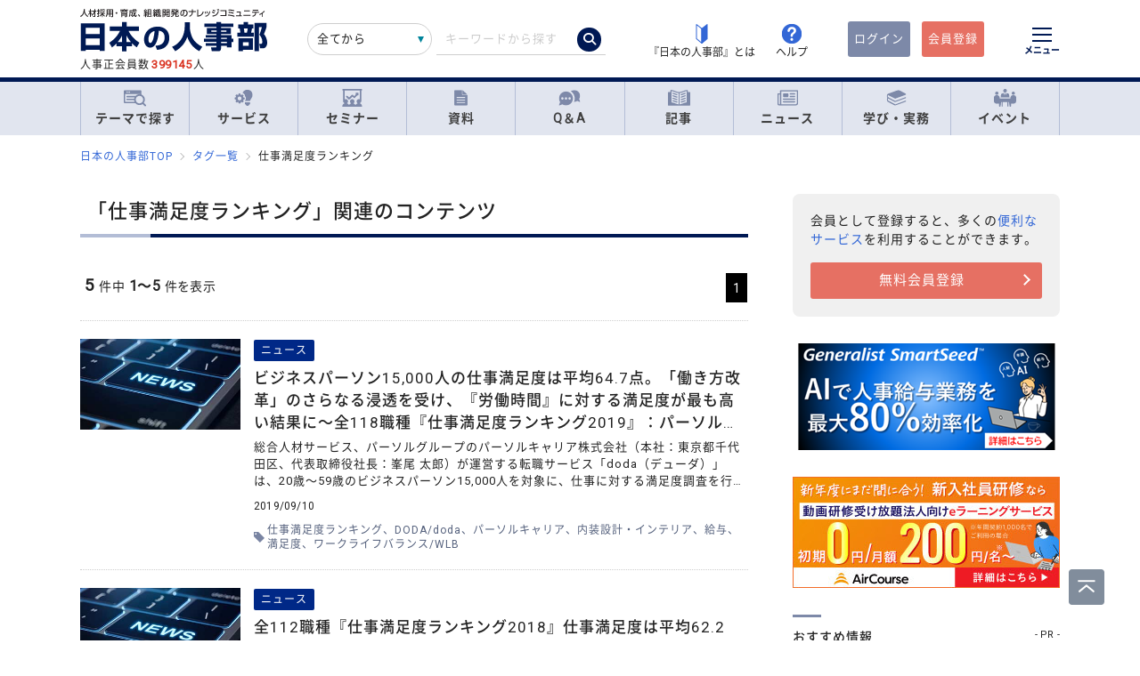

--- FILE ---
content_type: text/html; charset=UTF-8
request_url: https://jinjibu.jp/tag/?tag=%E4%BB%95%E4%BA%8B%E6%BA%80%E8%B6%B3%E5%BA%A6%E3%83%A9%E3%83%B3%E3%82%AD%E3%83%B3%E3%82%B0
body_size: 17789
content:
<!DOCTYPE html>
<html lang="ja">
<head>
	<meta charset="UTF-8">
	<title>「仕事満足度ランキング」関連のコンテンツ | 『日本の人事部』</title>
	<meta name="viewport" content="width=device-width, initial-scale=1.0">
	<meta name="google-site-verification" content="P6aM2UUZaqHqex01ADibYghGanfgwrl6uzWfofxWnoY">
	<meta name="description" content="『日本の人事部』が掲載しているコンテンツのうち、仕事満足度ランキングに関連したものを集めました。" />
	<meta property="fb:app_id" content="873544612706736">
	<meta property="og:locale" content="ja_JP">
	<meta property="og:title" content="「仕事満足度ランキング」関連のコンテンツ | 『日本の人事部』">
	<meta property="og:type" content="article">
	<meta property="og:image" content="https://jinjibu.jp/images/misc/nj_thumbnail_770_440.png">
	<meta property="og:image:width" content="770" />
	<meta property="og:image:height" content="440" />
	<meta property="og:url" content="https://jinjibu.jp/tag/?tag=%E4%BB%95%E4%BA%8B%E6%BA%80%E8%B6%B3%E5%BA%A6%E3%83%A9%E3%83%B3%E3%82%AD%E3%83%B3%E3%82%B0">
	<meta property="og:description" content="『日本の人事部』が掲載しているコンテンツのうち、仕事満足度ランキングに関連したものを集めました。">
	<meta name="twitter:card" content="summary_large_image">
	<meta name="twitter:site" content="@jinjibujp">
	<meta name="twitter:title" content="「仕事満足度ランキング」関連のコンテンツ | 『日本の人事部』">
	<meta name="twitter:description" content="『日本の人事部』が掲載しているコンテンツのうち、仕事満足度ランキングに関連したものを集めました。">
	<meta name="twitter:image" content="https://jinjibu.jp/images/misc/nj_thumbnail_770_440.png">
	<meta name="twitter:creator" content="@jinjibujp">

	<link rel="canonical" href="https://jinjibu.jp/tag/?tag=%E4%BB%95%E4%BA%8B%E6%BA%80%E8%B6%B3%E5%BA%A6%E3%83%A9%E3%83%B3%E3%82%AD%E3%83%B3%E3%82%B0" />
	<link href="https://plus.google.com/+JinjibuJp" rel="publisher">
	<link rel="shortcut icon" href="/images/favicon.ico">
	<link rel="apple-touch-icon-precomposed" href="https://jinjibu.jp/images/icon/iconNj-sp.png">
	<link href="https://fonts.googleapis.com/css?family=Roboto&amp;display=swap" rel="stylesheet">
	<link href="https://use.fontawesome.com/releases/v5.6.1/css/all.css" rel="stylesheet">
	<link href="https://use.fontawesome.com/releases/v6.7.2/css/all.css" rel="stylesheet"><!--webアイコン-->
	<link href="/css/rulevi/plugin/simplebar.css" rel="stylesheet"><!-- 追加読み込みファイル -->
	<link href="/css/rulevi/common.css?20251001" rel="stylesheet" media="all">
	<link href="/css/remodal-default-theme.css" rel="stylesheet" media="all">
	<link href="/css/remodal.css" rel="stylesheet" media="all">
	<link href="/css/slick.css" rel="stylesheet">
	<link href="/css/rulevi/plugin/slick-theme-top.css?20251001" rel="stylesheet">
	<link href="/css/rulevi/page/kijilist.css?20251001" rel="stylesheet">

		<link href="/css/rulevi/page/kijilist.css?20251001" rel="stylesheet">
	<script src="/js/jquery-1.9.1.min.js"></script>
	<script src="/js/slick.min.js"></script><!--//フッターのロゴカルーセルなど-->
	<script src="/js/stickyfill.min.js"></script><!--//IE11で「position: sticky;」を使うpolyfill-->
	<script src="/js/base.js"></script>
	<script src="/js/remodal.js"></script>
	<script src="/js/simplebar.min.js"></script><!-- 追加読み込みファイル -->
	<script src="/js/bodyScrollLock.min.js"></script>
		<script src="/js/jquery.blockUI.js"></script>
	<script src="/js/css-variables-ie.js"></script>
	<script src="/js/notosansSubset.js"></script>
	<script src="/js/jquery.sidr.min.js"></script>
	<script src="/js/ie11_thumbimg.js"></script><!--SNでie11のサムネイルの不具合解決-->
	<script src="/js/smpGnaviScllpos.js"></script>
	<script src="/js/lazysizes.min.js" async=""></script>
	<script src="/js/addnoopener.js" async=""></script>
	<script src="/js/nav-hamburger_v2.js"></script><!-- SPハンバーガーメニュー -->
	<script src="/js/open-close-w3c.js"></script>

	<script>
	$(function(){
		$(function() {
			//stickyをIE11でも動作させるプラグイン連動
			Stickyfill.add($('.c-box--sticky-top'));

		});
		$('.slider').slick({
			infinite: true,
			dots:false,
			slidesToShow: 4,
			slidesToScroll: 1,
			arrows: true,
			autoplay: true,
			responsive: [{
				breakpoint: 640,
				settings: 'unslick'
				/*settings: {
					 slidesToShow: 2,
					 slidesToScroll: 1,
				}*/
			}]
		});
		$(window).on('resize orientationchange', function() {
			$('.slider').slick('resize');
		});
	});
	</script>
	<script src="/js/page-top.js"></script>
	<script src="/js/print.js"></script>
	<script type="text/javascript" src="/js/swfobject.js"></script>
	<script type="text/javascript">
	function onTarget(){
		obj = document.getElementById('header_c_v2');
		index = obj.selectedIndex;
		href = obj.options[index].value;
		document.headerSearch.action = href;
		return false;
	}
</script>
<script>
window.dataLayer = window.dataLayer || [];
dataLayer.push({
'trackPageview': location.href,'userLogin': 'NOT_LOGIN','userReglevel': '0','event': 'trackpv'});
</script>
<!-- Google Tag Manager -->
<script>(function(w,d,s,l,i){w[l]=w[l]||[];w[l].push({'gtm.start':
new Date().getTime(),event:'gtm.js'});var f=d.getElementsByTagName(s)[0],
j=d.createElement(s),dl=l!='dataLayer'?'&l='+l:'';j.async=true;j.src=
'https://www.googletagmanager.com/gtm.js?id='+i+dl;f.parentNode.insertBefore(j,f);
})(window,document,'script','dataLayer','GTM-WK7FGP4');</script>
<!-- End Google Tag Manager -->
</head>

<body>
<div class="remodal-bg"></div>
<div class="clickbg"></div>
<div class="l-globalnav__bg c-onlyPC" id="js-globalnav__bg"></div>
<header class="l-header" id="js-header">
	<!--ヘッダー（グローバルナビの上）-->
	<div class="l-headerwrap js-header__wrap">
		<div class="l-headerlogo">
			<div id="h1"><span>『日本の人事部』 - 人材採用・育成、組織開発のナレッジコミュニティ</span>
				<a href="/">
					<img src="/images/jinjibuLogo.svg" alt="人材採用・育成、組織開発のナレッジコミュニティ『日本の人事部』" name="logo" width="200" height="52">
									</a>
			</div>
						<div class="l-headerlogo__numbox">人事正会員数<span class="l-headerlogo__numbox__number">399145</span>人</div>
					</div>
		<!--<div class="l-headerinfo">ハンバーガーメニューがある場合不要-->
		<div class="l-headerinfofanc">
				<form name="headerSearch" action="/search/" method="get" class="l-headerinfofanc__form">
					<select name="filter" id="header_c_v2">
					<option value="9">全てから</option>
					<option value="3">サービス</option>
					<option value="2">セミナー</option>
					<option value="6">資料</option>
					<option value="7">テンプレート</option>
					<option value="1">Q&amp;A</option>
					<option value="4">記事・ニュース</option>
					<option value="5">人事用語辞典</option>
					</select>
					<input type="text" id="topkwd" name="kwd" value="" placeholder="キーワードから探す" autocomplete="off">
					<button type="submit" class="search-button">
						<i class="fa-solid fa-magnifying-glass"></i>
					</button>
					<div class="c-box--fwpop--top" style="display:none;">
						<button type="button" class="c-closebtn">
							<span>×</span>
						</button>
						<div class="c-box--fwpop__inbox">
							<div class="c-heading--simple">トレンドワード</div>
							<ul class="c-taglist--keycolorbg c-taglist__smptag">
<li><a href="/search/?filter=9&kwd=%E3%83%8F%E3%83%A9%E3%82%B9%E3%83%A1%E3%83%B3%E3%83%88&lk=search">ハラスメント</a></li><li><a href="/search/?filter=9&kwd=%E4%BA%BA%E6%9D%90%E3%83%9D%E3%83%BC%E3%83%88%E3%83%95%E3%82%A9%E3%83%AA%E3%82%AA&lk=search">人材ポートフォリオ</a></li><li><a href="/search/?filter=9&kwd=%E3%82%B5%E3%82%AF%E3%82%BB%E3%83%83%E3%82%B7%E3%83%A7%E3%83%B3%E3%83%BB%E3%83%97%E3%83%A9%E3%83%B3&lk=search">サクセッション・プラン</a></li><li><a href="/search/?filter=9&kwd=%E7%AE%A1%E7%90%86%E8%81%B7&lk=search">管理職</a></li><li><a href="/search/?filter=9&kwd=%E7%B5%A6%E4%B8%8E%E8%A8%88%E7%AE%97&lk=search">給与計算</a></li><li><a href="/search/?filter=9&kwd=%E7%A4%BE%E4%BC%9A%E4%BF%9D%E9%99%BA&lk=search">社会保険</a></li><li><a href="/search/?filter=9&kwd=%E5%A5%B3%E6%80%A7%E6%B4%BB%E8%BA%8D&lk=search">女性活躍</a></li><li><a href="/search/?filter=9&kwd=%E4%BA%BA%E4%BA%8B%E3%83%9D%E3%83%AA%E3%82%B7%E3%83%BC&lk=search">人事ポリシー</a></li><li><a href="/search/?filter=9&kwd=HRBP&lk=search">HRBP</a></li><li><a href="/search/?filter=9&kwd=Employee+Experience&lk=search">Employee Experience</a></li>							</ul>
						</div>

				<div class="c-box--fwpop__inbox">
					<div class="c-heading--simple">閲覧トップコンテンツ</div>
					<article class="c-box--pdThin">
						<a href="/article/detl/hr-survey/3979/?search=rank" class="p-card--horizontal">
							<div class="p-card--horizontal__media--small">
								<img src="https://img.jinjibu.jp/updir/kiji/SUV26-0114-01-thumb2_small.jpg" alt="罰ゲーム化する管理職に終止符を(第一生命経済研究所)">
							</div>
							<div class="p-card--horizontal__headp">
								<header class="optimize-recommend__item__genre">
									<span class="genre">記事</span>
								</header>
								<div class="p-card__headp__headline">
									罰ゲーム化する管理職に終止符を(第一生命経済研究所)								</div>
							</div>
						</a>
					</article>
					<article class="c-box--pdThin">
						<a href="/article/detl/hr-survey/3954/?search=rank" class="p-card--horizontal">
							<div class="p-card--horizontal__media--small">
								<img src="https://img.jinjibu.jp/updir/kiji/SUV25-1208-01-thumb2_small.jpg" alt="幸せにはたらくためには？陥りがちな満たされない要因への執着（パーソル総合研究所）">
							</div>
							<div class="p-card--horizontal__headp">
								<header class="optimize-recommend__item__genre">
									<span class="genre">記事</span>
								</header>
								<div class="p-card__headp__headline">
									幸せにはたらくためには？陥りがちな満たされない要因への執着（パーソル総合研究所）								</div>
							</div>
						</a>
					</article>
					<article class="c-box--pdThin">
						<a href="/news/detl/25977/?search=rank" class="p-card--horizontal">
							<div class="p-card--horizontal__media--small">
								<img src="/images/viimg/noimg_news_thumb0102.jpg" alt="若手社員の管理職意向と上司の関わり方に関する実態調査">
							</div>
							<div class="p-card--horizontal__headp">
								<header class="optimize-recommend__item__genre">
									<span class="genre">ニュース</span>
								</header>
								<div class="p-card__headp__headline">
									若手社員の管理職意向と上司の関わり方に関する実態調査								</div>
							</div>
						</a>
					</article>
				</div>

					</div>
				</form>
			</div>

			<nav class="l-headerinfonav">
				<a href="/guide/?frm=topbar">
					<img src="/images/viimg/head-beginner.svg" alt="若葉マーク">
					<span>『日本の人事部』とは</span>
				</a>
				<a href="/help/" target="_blank" rel="noopener">
					<img src="/images/viimg/head-help.svg" alt="ヘルプ">
					<span>ヘルプ</span>
				</a>
			</nav>
			<nav class="l-headermembernav">
								<a href="/login.php" class="btn-inquiry bg-nj">ログイン</a>
				<a href="/regist/?act=v3frm" class="btn-inquiry">会員登録</a>
							</nav>

			<button type="button" class="hamburger js-hamburger" aria-controls="navigation--pc"
				aria-expanded="false" aria-label="メニューを開く">
				<span class="hamburger__line"></span>
				<span class="hamburger__text">メニュー</span>
			</button>
	</div>

	<!--ヘッダー（グローバルナビの上※スマホ版）-->
	<div class="l-header__smpwrap js-header__wrap">
		<h1 class="l-header__smpwrap__logo"><span>『日本の人事部』 - 人材採用・育成、組織開発のナレッジコミュニティ</span>
			<a href="/">
				<img src="/images/viimg/NJlogo.svg" alt="人材採用・育成、組織開発のナレッジコミュニティ『日本の人事部』" name="logo" width="200" height="52">
							</a>
		</h1>		<div class="l-header__smpwrap__right">
				<div class="l-header__smpwrap__box">
		<p class="l-header__smpwrap__search" onClick="location.href='/search/';">検索</p>
		<p class="l-header__smpwrap__membership--guest" onClick="location.href='/login.php';">ログイン</p>
		<p class="l-header__smpwrap__membership--regist" onClick="location.href='/regist/?act=v3frm';">会員登録</p>

				</div>

		<button type="button" class="hamburger js-hamburger" aria-controls="navigation--smp"
			aria-expanded="false" aria-label="メニューを開く">
			<span class="hamburger__line"></span>
			<span class="hamburger__text">メニュー</span>
		</button>
		</div>
	</div>

	<!-- スマホのハンバーガーメニュー/start-->
	<nav class="nav-hamburger--smp js-nav__area" id="navigation--smp">
		<div class="nav-hamburger--smp__inner" data-simplebar data-simplebar-auto-hide="false">
			<div class="nav-hamburger--smp__word">
				<p class="c-heading--simpleS">トレンドワード</p>
				<ul class="c-taglist">
<li><a href="/search/?filter=9&kwd=%E3%83%8F%E3%83%A9%E3%82%B9%E3%83%A1%E3%83%B3%E3%83%88&lk=search">ハラスメント</a></li><li><a href="/search/?filter=9&kwd=%E4%BA%BA%E6%9D%90%E3%83%9D%E3%83%BC%E3%83%88%E3%83%95%E3%82%A9%E3%83%AA%E3%82%AA&lk=search">人材ポートフォリオ</a></li><li><a href="/search/?filter=9&kwd=%E3%82%B5%E3%82%AF%E3%82%BB%E3%83%83%E3%82%B7%E3%83%A7%E3%83%B3%E3%83%BB%E3%83%97%E3%83%A9%E3%83%B3&lk=search">サクセッション・プラン</a></li><li><a href="/search/?filter=9&kwd=%E7%AE%A1%E7%90%86%E8%81%B7&lk=search">管理職</a></li><li><a href="/search/?filter=9&kwd=%E7%B5%A6%E4%B8%8E%E8%A8%88%E7%AE%97&lk=search">給与計算</a></li><li><a href="/search/?filter=9&kwd=%E7%A4%BE%E4%BC%9A%E4%BF%9D%E9%99%BA&lk=search">社会保険</a></li><li><a href="/search/?filter=9&kwd=%E5%A5%B3%E6%80%A7%E6%B4%BB%E8%BA%8D&lk=search">女性活躍</a></li><li><a href="/search/?filter=9&kwd=%E4%BA%BA%E4%BA%8B%E3%83%9D%E3%83%AA%E3%82%B7%E3%83%BC&lk=search">人事ポリシー</a></li><li><a href="/search/?filter=9&kwd=HRBP&lk=search">HRBP</a></li><li><a href="/search/?filter=9&kwd=Employee+Experience&lk=search">Employee Experience</a></li>				</ul>
			</div>
			<nav id="js-global-navigation" class="global-navigation">
				<ul class="global-navigation__list">
					<li>
						<a href="/theme/"><img
								src="/images/viimg/gnavi-theme.svg" alt="テーマで探す">テーマで探す</a>
					</li>
					<li>
						<a href="/service/"><img
								src="/images/viimg/gnavi-service.svg" alt="サービス">サービス</a>
					</li>
					<li>
						<a href="/seminar/" class="global-navigation__link"><img
								src="/images/viimg/gnavi-seminar.svg" alt="セミナー">セミナー</a>
					</li>
					<li>
						<a href="/materials/" class="global-navigation__link"><img
								src="/images/viimg/gnavi-materials.svg" alt="資料">資料</a>
					</li>
					<li>
						<a href="/qa/" class="global-navigation__link"><img src="/images/viimg/gnavi-qa.svg"
								alt="Q＆A">Q＆A</a>
					</li>
					<li>
						<a href="/article/" class="global-navigation__link"><img
								src="/images/viimg/gnavi-article.svg" alt="記事">記事</a>
					</li>
					<li>
						<a href="/news/" class="global-navigation__link"><img src="/images/viimg/gnavi-news.svg"
								alt="ニュース">ニュース</a>
					</li>
					<li class="global-navigation__list-child">
						<button type="button" class="global-navigation__link is--accordion js-sp-accordion-trigger" aria-expanded="false" aria-controls="accordion1">
							<img src="/images/viimg/gnavi-keyword.svg" alt="学び・実務">
							学び・実務
						</button>
						<div id="accordion1" class="accordion js-accordion">
							<ul class="accordion__list">
								<li>
									<a href="/keyword/">
										<span>基礎からトレンドまで。人事にまつわる1500以上の用語を解説</span><br><strong>「HRペディア～人事用語辞典～」</strong>
									</a>
								</li>
								<li>
									<a href="/chro/">
										<span>現役トップCHROと挑む、実践型リーダー育成の最高峰</span><br><strong>「CHRO養成塾」</strong>
									</a>
								</li>
								<li>
									<a href="/3min-drill/">
										<span>スキマ時間を、学びに変える。1回3分、クイズで鍛える人事の基礎力</span><br><strong>「3分ドリル」</strong>
									</a>
								</li>
								<li>
									<a href="/research/">
										<span>全国の企業人事の大規模調査で解き明かす、人事の現在地</span><br><strong>「人事白書」</strong>
									</a>
								</li>
								<li>
									<a href="/calendar/">
										<span>「今月、何する？」がすぐわかる。人事のタスク管理をもっとラクに、正確に。</span><br><strong>「人事カレンダー」</strong>
									</a>
								</li>
								<li>
									<a href="/leaders/">
										<span>100人の知性が導く、組織の未来。人・組織・経営を考える情報誌</span><br><strong>「LEADERS」</strong>
									</a>
								</li>
							</ul>
						</div>
					</li>
					<li class="global-navigation__list-child">
						<button type="button" class="global-navigation__link is--accordion js-sp-accordion-trigger"
							aria-expanded="false" aria-controls="accordion1"><img
								src="/images/viimg/gnavi-event.svg" alt="イベント">
							イベント
						</button>
						<div id="accordion1" class="accordion js-accordion">
							<ul class="accordion__list">
								<li>
									<a href="/hr-roundtable/" target="_blank" rel="noopener">
										<span> 人事トップと有識者が集まり議論する対面型イベント</span><br><strong>「ＨＲラウンドテーブル」</strong>
									</a>
								</li>
								<li>
									<a href="/hr-conference/" target="_blank" rel="noopener">
										<span>年間4万人が参加する日本最大級のオンラインHRイベント</span><br><strong>「ＨＲカンファレンス」</strong>
									</a>
								</li>
								<li>
									<a href="/hr-award/" target="_blank" rel="noopener">
										<span> 全国の人事の投票で最優秀賞を決定HR関連で最も権威ある賞</span><br><strong>「ＨＲアワード」</strong>
									</a>
								</li>
								<li>
									<a href="/consortium/" target="_blank" rel="noopener">
										<p><span>組織の枠を超えて他社の人事とつながる</span><br><strong>「ＨＲコンソーシアム」</strong>
										</p>
									</a>
								</li>
								<li>
									<a href="/hra/" target="_blank" rel="noopener">
										<p><span>人事が登壇し、参加者同士で学び合うディスカッション型セミナー</span><br><strong>「ＨＲアカデミー」</strong></p>
									</a>
								</li>
								<li>
									<a href="https://nextleaders.biz/" target="_blank" rel="noopener">
										<p><span>未来の組織を担うリーダー育成をテーマに議論する</span><br><strong>「次世代リーダーカンファレンス」</strong></p>
									</a>
								</li>
							</ul>
						</div>
					</li>
					<li class="global-navigation__list-child">
						<button type="button" class="global-navigation__link is--accordion js-sp-accordion-trigger"
							aria-expanded="false" aria-controls="accordion2">
							日本の人事部について
						</button>
						<div id="accordion2" class="accordion js-accordion">
							<ul class="accordion__list">
								<li><a href="/guide/" target="_blank" rel="noopener">『日本の人事部』とは</a></li>
								<li><a href="/info/">事務局からのお知らせ</a></li>
								<li><a href="/help/" target="_blank" rel="noopener">ヘルプ</a></li>
								<li><a href="/static/sitemap/">サイトマップ</a></li>
								<li><a href="/static/about_link/">リンク・引用について</a></li>
								<li><a href="/static/copyright/">著作権と商標について</a></li>
								<li><a href="/static/kiyaku/">ご利用規約</a></li>
								<li><a href="/static/privacy/">プライバシー・ポリシー</a></li>
								<li><a href="/static/tokushou/">特定商取引法に基づく表示</a></li>
								<li><a href="https://hrvision.co.jp/" target="_blank" rel="noopener">運営会社</a></li>
							</ul>
						</div>
					</li>
					<li class="global-navigation__list-child">
						<button type="button" class="global-navigation__link is--accordion js-sp-accordion-trigger"
							aria-expanded="false" aria-controls="accordion3">
							特集サイト
						</button>
						<div id="accordion3" class="accordion js-accordion">
							<ul class="accordion__list">
								<li>
									<a href="/kenko/" target="_blank">健康経営</a>
								</li>
								<li>
									<a href="/hcm/" target="_blank">人的資本経営</a>
								</li>
								<li>
									<a href="/hrt/" target="_blank">HRテクノロジー</a>
								</li>
								<li>
									<a href="http://hr-recruit.jp/" target="_blank">新卒採用.jp</a>
								</li>
								<li>
									<a href="http://hr-tekisei.jp/" target="_blank">適性検査.jp</a>
								</li>
								<li>
									<a href="http://hr-welfare.jp/" target="_blank">福利厚生.jp</a>
								</li>
								<li>
									<a href="http://hr-payroll.jp/" target="_blank">給与計算.jp</a>
								</li>
								<li>
									<a href="http://hr-mental.jp/" target="_blank">メンタルヘルス.jp</a>
								</li>
							</ul>
						</div>
					</li>
				</ul>
			</nav>
					</div>
	</nav>
	<!-- スマホのハンバーガーメニュー/end -->

	<!-- PCのハンバーガーメニュー/start -->
	<nav class="nav-hamburger--pc js-nav__area" id="navigation--pc">
		<div class="nav-hamburger--pc__inner" data-simplebar data-simplebar-auto-hide="false">
			<div class="nav-hamburger--pc__wrap">
				<div class="nav-hamburger--pc__top">
					<a href="/">
						<img src="/images/jinjibuLogo.svg" alt="人材採用・育成、組織開発のナレッジコミュニティ『日本の人事部』" name="logo" width="200"
							height="52">
					</a>
				</div>
				<div class="nav-hamburger--pc__word">
					<p class="c-heading--simpleS">トレンドワード</p>
					<ul class="c-taglist">
<li><a href="/search/?filter=9&kwd=%E3%83%8F%E3%83%A9%E3%82%B9%E3%83%A1%E3%83%B3%E3%83%88&lk=search">ハラスメント</a></li><li><a href="/search/?filter=9&kwd=%E4%BA%BA%E6%9D%90%E3%83%9D%E3%83%BC%E3%83%88%E3%83%95%E3%82%A9%E3%83%AA%E3%82%AA&lk=search">人材ポートフォリオ</a></li><li><a href="/search/?filter=9&kwd=%E3%82%B5%E3%82%AF%E3%82%BB%E3%83%83%E3%82%B7%E3%83%A7%E3%83%B3%E3%83%BB%E3%83%97%E3%83%A9%E3%83%B3&lk=search">サクセッション・プラン</a></li><li><a href="/search/?filter=9&kwd=%E7%AE%A1%E7%90%86%E8%81%B7&lk=search">管理職</a></li><li><a href="/search/?filter=9&kwd=%E7%B5%A6%E4%B8%8E%E8%A8%88%E7%AE%97&lk=search">給与計算</a></li><li><a href="/search/?filter=9&kwd=%E7%A4%BE%E4%BC%9A%E4%BF%9D%E9%99%BA&lk=search">社会保険</a></li><li><a href="/search/?filter=9&kwd=%E5%A5%B3%E6%80%A7%E6%B4%BB%E8%BA%8D&lk=search">女性活躍</a></li><li><a href="/search/?filter=9&kwd=%E4%BA%BA%E4%BA%8B%E3%83%9D%E3%83%AA%E3%82%B7%E3%83%BC&lk=search">人事ポリシー</a></li><li><a href="/search/?filter=9&kwd=HRBP&lk=search">HRBP</a></li><li><a href="/search/?filter=9&kwd=Employee+Experience&lk=search">Employee Experience</a></li>					</ul>
				</div>
				<nav class="nav-hamburger--pc__cont">
					<div class="nav-hamburger--pc__cont__block">
						<h2 class="c-heading--main">読む</h2>
						<ul class="global-navigation__list">
							<li class="global-navigation__list-child">
								<button type="button" class="global-navigation__link is--accordion js-sp-accordion-trigger" aria-expanded="false" aria-controls="nav-hamburger--pc01--01">記事</button>
								<ul class="accordion js-accordion" id="nav-hamburger--pc01--01">
									<li class="global-navigation__list-child">
										<a href="/article/top/5/" class="accordion__link--arw is--emphasis">注目の記事</a>
									</li>
									<li class="global-navigation__list-child">
										<a href="/article/top/1/" class="accordion__link--arw is--emphasis">インタビュー</a>
										<ul class="accordion is--active">
											<li><a href="/article/list/tonari/1/" class="accordion__link--arw">となりの人事部</a>
											<li><a href="/article/list/tetsugaku/1/" class="accordion__link--arw">CHROの哲学</a></li>
											<li><a href="/article/list/keyperson/1/" class="accordion__link--arw">キーパーソンが語る“人と組織”</a></li>
											<li><a href="/article/list/topinterview/1/" class="accordion__link--arw">業界TOPインタビュー</a></li>
										</ul>
									</li>
									<li class="global-navigation__list-child">
										<a href="/article/top/2/" class="accordion__link--arw is--emphasis">ノウハウ</a>
										<ul class="accordion is--active">
											<li><a href="/article/list/moyamoya/1/" class="accordion__link--arw">職場のモヤモヤ解決図鑑</a></li>
											<li><a href="/article/list/service/1/" class="accordion__link--arw">HRソリューションの傾向と選び方</a></li>
											<li><a href="/article/list/taiken-story/1/" class="accordion__link--arw">研修体験ストーリー</a></li>
										</ul>
									</li>
									<li class="global-navigation__list-child">
										<a href="/article/top/3/" class="accordion__link--arw is--emphasis">コラム</a>
										<ul class="accordion is--active">
											<li><a href="/article/list/opinion/1/" class="accordion__link--arw">オピニオンリーダーからの提言</a></li>
											<li><a href="/column/" class="accordion__link--arw">プロフェッショナルコラム</a></li>
										</ul>
									</li>
									<li class="global-navigation__list-child">
										<a href="/article/top/4/" class="accordion__link--arw is--emphasis">調査・研究</a>
										<ul class="accordion is--active">
											<li><a href="/article/list/attnrept/1/" class="accordion__link--arw">編集部注目レポート</a></li>
											<li><a href="/article/list/hakusho/1/" class="accordion__link--arw">人事白書　調査レポート</a></li>
											<li><a href="/article/list/hr-survey/1/" class="accordion__link--arw">HR調査・研究　厳選記事</a></li>
											<li><a href="/article/list/shin-jinji/1/" class="accordion__link--arw">シン・人事の大研究</a></li>
										</ul>
									</li>
									<li class="global-navigation__list-child">
										<a href="/article/list/eventreport/1/" class="accordion__link--arw is--emphasis">イベントレポート</a>
									</li>
								</ul>
							</li>
							<li class="global-navigation__list-child">
								<button type="button" class="global-navigation__link is--accordion js-sp-accordion-trigger" aria-expanded="false" aria-controls="nav-hamburger--pc01--02">ニュース</button>
								<ul class="accordion js-accordion" id="nav-hamburger--pc01--02">
									<li><a href="/news/cat/1/" class="accordion__link--arw">企業人事部</a></li>
									<li><a href="/news/cat/2/" class="accordion__link--arw">人事サービス</a></li>
									<li><a href="/news/cat/3/" class="accordion__link--arw">社会</a></li>
									<li><a href="/news/cat/5/" class="accordion__link--arw">書籍</a></li>
								</ul>
							</li>
						</ul>
						<h2 class="c-heading--main">学び・実務</h2>
						<ul class="global-navigation__list">
							<li><a href="/keyword/" class="global-navigation__link">HRペディア～人事用語辞典～</a></li>
							<li><a href="/chro/" class="global-navigation__link">CHRO養成塾</a></li>
							<li><a href="/3min-drill/" class="global-navigation__link">3分ドリル</a></li>
							<li><a href="/research/" class="global-navigation__link">人事白書</a></li>
							<li><a href="/calendar/" class="global-navigation__link">人事カレンダー</a></li>
							<li><a href="/leaders/" class="global-navigation__link">LEADERS</a></li>
						</ul>
						<h2 class="c-heading--main">Q&amp;A</h2>
						<ul class="global-navigation__list">
							<li class="global-navigation__list-child">
								<button type="button" class="global-navigation__link is--accordion js-sp-accordion-trigger" aria-expanded="false" aria-controls="nav-hamburger--pc02--01">人事のQ&A</button>
								<ul class="accordion js-accordion" id="nav-hamburger--pc02--01">
									<li><a href="/qa/list/1/?cat=7&ord=post" class="accordion__link--arw">新卒採用</a></li>
									<li><a href="/qa/list/1/?cat=8&ord=post" class="accordion__link--arw">中途採用</a></li>
									<li><a href="/qa/list/1/?cat=9&ord=post" class="accordion__link--arw">アルバイト・パート採用</a></li>
									<li><a href="/qa/list/1/?cat=10&ord=post" class="accordion__link--arw">人材派遣・業務請負</a></li>
									<li><a href="/qa/list/1/?cat=11&ord=post" class="accordion__link--arw">育成・研修</a></li>
									<li><a href="/qa/list/1/?cat=5&ord=post" class="accordion__link--arw">人事管理</a></li>
									<li><a href="/qa/list/1/?cat=2&ord=post" class="accordion__link--arw">評価・考課</a></li>
									<li><a href="/qa/list/1/?cat=4&ord=post" class="accordion__link--arw">報酬・賃金</a></li>
									<li><a href="/qa/list/1/?cat=1&ord=post" class="accordion__link--arw">労務・法務・安全衛生</a></li>
									<li><a href="/qa/list/1/?cat=3&ord=post" class="accordion__link--arw">福利厚生</a></li>
									<li><a href="/qa/list/1/?cat=6&ord=post" class="accordion__link--arw">助成金</a></li>
									<li><a href="/qa/list/1/?cat=12&ord=post" class="accordion__link--arw">その他</a></li>
									<li><a href="/qa/form/" class="accordion__link--arw is--emphasis">相談を投稿する</a></li>
								</ul>
							</li>
						</ul>
											</div>
					<div class="nav-hamburger--pc__cont__block">
						<h2 class="c-heading--main">探す</h2>
						<ul class="global-navigation__list">
							<li class="global-navigation__list-child">
								<button type="button" class="global-navigation__link is--accordion js-sp-accordion-trigger" aria-expanded="false" aria-controls="nav-hamburger--pc03--01">テーマ一覧</button>
								<ul class="accordion js-accordion" id="nav-hamburger--pc03--01">
									<li><a href="/theme/?act=cattop&id=1" class="accordion__link--arw">採用</a></li>
									<li><a href="/theme/?act=cattop&id=41" class="accordion__link--arw">人材育成</a></li>
									<li><a href="/theme/?act=cattop&id=64" class="accordion__link--arw">等級・評価・報酬</a></li>
									<li><a href="/theme/?act=cattop&id=79" class="accordion__link--arw">労務・就業管理</a></li>
									<li><a href="/theme/?act=cattop&id=105" class="accordion__link--arw">戦略人事・HRDX</a></li>
									<li><a href="/theme/?act=cattop&id=127" class="accordion__link--arw">福利厚生</a></li>
									<li><a href="/theme/?act=cattop&id=151" class="accordion__link--arw">組織開発</a></li>
									<li><a href="/theme/?act=cattop&id=174" class="accordion__link--arw">健康経営・安全衛生</a></li>
								</ul>
							</li>
							<li class="global-navigation__list-child">
								<button type="button" class="global-navigation__link is--accordion js-sp-accordion-trigger" aria-expanded="false" aria-controls="nav-hamburger--pc03--02">サービス</button>
								<ul class="accordion js-accordion" id="nav-hamburger--pc03--02">
									<li><a href="/service/list/1/?thm=1" class="accordion__link--arw">採用</a></li>
									<li><a href="/service/list/1/?thm=41" class="accordion__link--arw">人材育成</a></li>
									<li><a href="/service/list/1/?thm=64" class="accordion__link--arw">等級・評価・報酬</a>
									</li>
									<li><a href="/service/list/1/?thm=79" class="accordion__link--arw">労務・就業管理</a>
									</li>
									<li><a href="/service/list/1/?thm=105" class="accordion__link--arw">戦略人事・HRDX</a></li>
									<li><a href="/service/list/1/?thm=127" class="accordion__link--arw">福利厚生</a>
									</li>
									<li><a href="/service/list/1/?thm=151" class="accordion__link--arw">組織開発</a>
									</li>
									<li><a href="/service/list/1/?thm=174" class="accordion__link--arw">健康経営・安全衛生</a></li>
									<li><a href="/spcl/" class="accordion__link--arw is--emphasis">プロフェッショナルを探す</a></li>
									<li><a href="/article/list/service/1/" class="accordion__link--arw is--emphasis">HRソリューションの傾向と選び方</a></li>
								</ul>
							</li>
							<li class="global-navigation__list-child">
								<button type="button" class="global-navigation__link is--accordion js-sp-accordion-trigger" aria-expanded="false" aria-controls="nav-hamburger--pc03--03">セミナー</button>
								<ul class="accordion js-accordion" id="nav-hamburger--pc03--03">
									<li><a href="/seminar/list/1/?thm=1" class="accordion__link--arw">採用</a></li>
									<li><a href="/seminar/list/1/?thm=41" class="accordion__link--arw">人材育成</a></li>
									<li><a href="/seminar/list/1/?thm=64" class="accordion__link--arw">等級・評価・報酬</a></li>
									<li><a href="/seminar/list/1/?thm=79" class="accordion__link--arw">労務・就業管理</a></li>
									<li><a href="/seminar/list/1/?thm=105" class="accordion__link--arw">戦略人事・HRDX</a></li>
									<li><a href="/seminar/list/1/?thm=127" class="accordion__link--arw">福利厚生</a></li>
									<li><a href="/seminar/list/1/?thm=151" class="accordion__link--arw">組織開発</a></li>
									<li><a href="/seminar/list/1/?thm=174" class="accordion__link--arw">健康経営・安全衛生</a></li>
									<li><a href="/spcl/" class="accordion__link--arw is--emphasis">プロフェッショナルを探す</a></li>
								</ul>
							</li>
							<li class="global-navigation__list-child">
								<button type="button" class="global-navigation__link is--accordion js-sp-accordion-trigger" aria-expanded="false" aria-controls="nav-hamburger--pc03--04">資料</button>
								<ul class="accordion js-accordion" id="nav-hamburger--pc03--04">
									<li><a href="/materials/index.php?act=list&thm=1" class="accordion__link--arw">採用</a></li>
									<li><a href="/materials/index.php?act=list&thm=41" class="accordion__link--arw">人材育成</a></li>
									<li><a href="/materials/index.php?act=list&thm=64" class="accordion__link--arw">等級・評価・報酬</a></li>
									<li><a href="/materials/index.php?act=list&thm=79" class="accordion__link--arw">労務・就業管理</a></li>
									<li><a href="/materials/index.php?act=list&thm=105" class="accordion__link--arw">戦略人事・HRDX</a></li>
									<li><a href="/materials/index.php?act=list&thm=127" class="accordion__link--arw">福利厚生</a></li>
									<li><a href="/materials/index.php?act=list&thm=151" class="accordion__link--arw">組織開発</a></li>
									<li><a href="/materials/index.php?act=list&thm=174" class="accordion__link--arw">健康経営・安全衛生</a></li>
									<li><a href="/materials/" class="accordion__link--arw is--emphasis">注目の資料</a></li>
									<li><a href="/materials/?lc=5" class="accordion__link--arw is--emphasis">テンプレート・書式文例集</a></li>
								</ul>
							</li>
						</ul>
						<h2 class="c-heading--main">イベント</h2>
						<ul class="global-navigation__list">
							<li><a href="/hr-roundtable/" class="global-navigation__link">ＨＲラウンドテーブル</a></li>
							<li><a href="/hr-conference/" class="global-navigation__link">ＨＲカンファレンス</a></li>
							<li><a href="/hr-award/" class="global-navigation__link">ＨＲアワード</a></li>
							<li><a href="/hra/" class="global-navigation__link">ＨＲアカデミー</a></li>
							<li><a href="/consortium/" class="global-navigation__link">ＨＲコンソーシアム</a></li>
							<li><a href="https://nextleaders.biz/" class="global-navigation__link" target="_blank" rel="noopener">次世代リーダーカンファレンス</a></li>
						</ul>
						<h2 class="c-heading--main">特集サイト</h2>
						<ul class="global-navigation__list">
							<li><a href="/kenko/" class="global-navigation__link">健康経営</a></li>
							<li><a href="/hcm/" class="global-navigation__link">人的資本経営</a></li>
							<li><a href="/hrt/" class="global-navigation__link">HRテクノロジー</a></li>
							<li><a href="http://hr-recruit.jp" class="global-navigation__link">新卒採用.jp</a></li>
							<li><a href="http://hr-tekisei.jp" class="global-navigation__link">適性検査.jp</a></li>
							<li><a href="http://hr-welfare.jp" class="global-navigation__link">福利厚生.jp</a></li>
							<li><a href="http://hr-payroll.jp" class="global-navigation__link">給与計算.jp</a></li>
							<li><a href="http://hr-mental.jp" class="global-navigation__link">メンタルヘルス.jp</a></li>
						</ul>
					</div>
				</nav>
				<ul class="nav-hamburger--pc__bottom">
					<li><a href="/guide/" target="_blank" rel="noopener">『日本の人事部』とは</a></li>
					<li><a href="/info/">事務局からのお知らせ</a></li>
					<li><a href="/help/" target="_blank" rel="noopener">ヘルプ</a></li>
					<li><a href="/static/sitemap/">サイトマップ</a></li>
					<li><a href="/static/about_link/">リンク・引用について</a></li>
					<li><a href="/static/copyright/">著作権と商標について</a></li>
					<li><a href="/static/kiyaku/">ご利用規約</a></li>
					<li><a href="/static/privacy/">プライバシー・ポリシー</a></li>
					<li><a href="/static/tokushou/">特定商取引法に基づく表示</a></li>
					<li><a href="https://hrvision.co.jp/" target="_blank" rel="noopener">運営会社</a></li>
				</ul>
			</div>
		</div>
	</nav>
	<!-- PCのハンバーガーメニュー/end -->

		<nav class="l-globalnav"><!--グローバルナビ-->
		<ul class="l-gnavi">
			<li class="l-gnavi__list c-onlyPC">
				<a href="/theme/"><img src="/images/viimg/gnavi-theme.svg" alt="テーマで探す">テーマで探す</a>
				<div class="l-gnavi__list__child" data-simplebar data-simplebar-auto-hide="false">
					<p class="l-gnavi__list__child__hd">テーマで探す<span> 日本の人事部が提供するコンテンツをキーワードで検索</span></p>
					<ul class="l-gnavi__list__child__cate">
						<li><a href="/theme/?act=cattop&id=1">採用</a></li>
						<li><a href="/theme/?act=cattop&id=41">人材育成</a></li>
						<li><a href="/theme/?act=cattop&id=64">等級・評価・報酬</a></li>
						<li><a href="/theme/?act=cattop&id=79">労務・就業管理</a></li>
						<li><a href="/theme/?act=cattop&id=105">戦略人事・HRDX</a></li>
						<li><a href="/theme/?act=cattop&id=127">福利厚生</a></li>
						<li><a href="/theme/?act=cattop&id=151">組織開発</a></li>
						<li><a href="/theme/?act=cattop&id=174">健康経営・安全衛生</a></li>
					</ul>
				</div>
			</li>
			<li class="l-gnavi__list c-onlyPC"><a href="/service/"><img src="/images/viimg/gnavi-service.svg" alt="サービス">サービス</a>				<div class="l-gnavi__list__child" data-simplebar data-simplebar-auto-hide="false">
					<p class="l-gnavi__list__child__hd">サービス<span> 人事の課題解決に役立つ各種ソリューションを紹介</span></p>
					<ul class="l-gnavi__list__child__cate">
						<li><a href="/service/list/1/?thm=1">採用</a></li>
						<li><a href="/service/list/1/?thm=41">人材育成</a></li>
						<li><a href="/service/list/1/?thm=64">等級・評価・報酬</a></li>
						<li><a href="/service/list/1/?thm=79">労務・就業管理</a></li>
						<li><a href="/service/list/1/?thm=105">戦略人事・HRDX</a></li>
						<li><a href="/service/list/1/?thm=127">福利厚生</a></li>
						<li><a href="/service/list/1/?thm=151">組織開発</a></li>
						<li><a href="/service/list/1/?thm=174">健康経営・安全衛生</a></li>
					</ul>
					<ul class="l-gnavi__list__child__other">
						<li><a href="/spcl/">プロフェッショナルを探す</a></li>
						<li><a href="/article/list/service/1/">HRソリューションの傾向と選び方</a></li>
					</ul>
				</div>
			</li>
			<li class="l-gnavi__list"><a href="/seminar/"><img src="/images/viimg/gnavi-seminar.svg" alt="セミナー">セミナー</a>				<div class="l-gnavi__list__child" data-simplebar data-simplebar-auto-hide="false">
					<p class="l-gnavi__list__child__hd">セミナー<span> 最新のセミナー情報をチェックして申込</span></p>
					<ul class="l-gnavi__list__child__cate">
						<li><a href="/seminar/list/1/?thm=1">採用</a></li>
						<li><a href="/seminar/list/1/?thm=41">人材育成</a></li>
						<li><a href="/seminar/list/1/?thm=64">等級・評価・報酬</a></li>
						<li><a href="/seminar/list/1/?thm=79">労務・就業管理</a></li>
						<li><a href="/seminar/list/1/?thm=105">戦略人事・HRDX</a></li>
						<li><a href="/seminar/list/1/?thm=127">福利厚生</a></li>
						<li><a href="/seminar/list/1/?thm=151">組織開発</a></li>
						<li><a href="/seminar/list/1/?thm=174">健康経営・安全衛生</a></li>
					</ul>
					<ul class="l-gnavi__list__child__other">
						<li><a href="/spcl/">プロフェッショナルを探す</a></li>
					</ul>
				</div>
			</li>
			<li class="l-gnavi__list c-onlyPC"><a href="/materials/"><img src="/images/viimg/gnavi-materials.svg" alt="資料">資料</a>				<div class="l-gnavi__list__child" data-simplebar data-simplebar-auto-hide="false">
					<p class="l-gnavi__list__child__hd">資料<span> 人事の課題解決に役立つ、事例、レポート、フォーマットを無料でダウンロード</span></p>
					<ul class="l-gnavi__list__child__cate">
						<li><a href="/materials/index.php?act=list&thm=1">採用</a></li>
						<li><a href="/materials/index.php?act=list&thm=41">人材育成</a></li>
						<li><a href="/materials/index.php?act=list&thm=64">等級・評価・報酬</a></li>
						<li><a href="/materials/index.php?act=list&thm=79">労務・就業管理</a></li>
						<li><a href="/materials/index.php?act=list&thm=105">戦略人事・HRDX</a></li>
						<li><a href="/materials/index.php?act=list&thm=127">福利厚生</a></li>
						<li><a href="/materials/index.php?act=list&thm=151">組織開発</a></li>
						<li><a href="/materials/index.php?act=list&thm=174">健康経営・安全衛生</a></li>
					</ul>
					<ul class="l-gnavi__list__child__other">
						<li><a href="/materials/">注目の資料</a></li>
						<li><a href="/document/">テンプレート・書式文例集</a></li>
					</ul>
				</div>
			</li>
			<li class="l-gnavi__list"><a href="/qa/"><img src="/images/viimg/gnavi-qa.svg" alt="Q＆A">Q＆A</a>				<div class="l-gnavi__list__child" data-simplebar data-simplebar-auto-hide="false">
					<p class="l-gnavi__list__child__hd">人事のQ&amp;A<span> 人事業務に関するあらゆる質問に各分野のプロフェッショナルが回答</span></p>
					<ul class="l-gnavi__list__child__cate">
						<li><a href="/qa/list/1/?cat=7&ord=post">新卒採用</a></li>
						<li><a href="/qa/list/1/?cat=8&ord=post">中途採用</a></li>
						<li><a href="/qa/list/1/?cat=9&ord=post">アルバイト・パート採用</a></li>
						<li><a href="/qa/list/1/?cat=10&ord=post">人材派遣・業務請負</a></li>
						<li><a href="/qa/list/1/?cat=11&ord=post">育成・研修</a></li>
						<li><a href="/qa/list/1/?cat=5&ord=post">人事管理</a></li>
						<li><a href="/qa/list/1/?cat=2&ord=post">評価・考課</a></li>
						<li><a href="/qa/list/1/?cat=4&ord=post">報酬・賃金</a></li>
						<li><a href="/qa/list/1/?cat=1&ord=post">労務・法務・安全衛生</a></li>
						<li><a href="/qa/list/1/?cat=3&ord=post">福利厚生</a></li>
						<li><a href="/qa/list/1/?cat=6&ord=post">助成金</a></li>
						<li><a href="/qa/list/1/?cat=12&ord=post">その他</a></li>
					</ul>
					<ul class="l-gnavi__list__child__other">
						<li><a href="/qa/form/">相談を投稿する</a></li>
					</ul>
				</div>
			</li>
			<li class="l-gnavi__list"><a href="/article/"><img src="/images/viimg/gnavi-article.svg" alt="記事">記事</a>				<div class="l-gnavi__list__child" data-simplebar data-simplebar-auto-hide="false">
					<p class="l-gnavi__list__child__hd">記事<span> 企業の事例や人事キーパーソンのインタビューからHRの最前線を学ぶ</span></p>
					<div class="l-gnavi__list__child__article">
						<ul class="l-gnavi__list__child__article__block">
							<li>
								<a href="/article/top/5/">注目の記事</a>
							</li>
							<li>
								<a href="/article/top/1/">インタビュー</a>
								<ul class="l-gnavi__list__child__article__img">
									<li>
										<a href="/article/list/tonari/1/">
											<img src="https://img.jinjibu.jp/updir/kiji/TNR25-1127-01-thumb2_small.jpg" alt="" width="70" height="40">
											<p><strong>となりの人事部</strong><span>企業の人事部の先進的な取り組みを紹介</span></p>
										</a>
									</li>
									<li>
										<a href="/article/list/tetsugaku/1/">
											<img src="https://img.jinjibu.jp/updir/kiji/TGK25-1107-01-thumb2_small.jpg" alt="" width="70" height="40">
											<p><strong>CHROの哲学</strong><span>人事リーダーが仕事への向き合い方や姿勢・価値観を語る</span></p>
										</a>
									</li>
									<li>
										<a href="/article/list/keyperson/1/">
											<img src="https://img.jinjibu.jp/updir/kiji/KYP25-1209-01-thumb2_small.jpg" alt="" width="70" height="40">
											<p><strong>キーパーソンが語る“人と組織”</strong><span>研究者や有識者から人事に役立つ知見を学ぶ</span></p>
										</a>
									</li>
									<li>
										<a href="/article/list/topinterview/1/">
											<img src="https://img.jinjibu.jp/updir/kiji/INV25-1121-01-thumb2_small.jpg" alt="" width="70" height="40">
											<p><strong>業界TOPインタビュー</strong><span>HRソリューション業界の経営者が語るキャリアや取り組み</span></p>
										</a>
									</li>
								</ul>
								<ul class="l-gnavi__list__child__article__half">
									<li>
										<a href="/kenko/article/" target="_blank">健康経営</a>
									</li>
									<li>
										<a href="/hcm/article/list/hcminterview/" target="_blank">人的資本経営</a>
									</li>
									<li>
										<a href="/hrt/article/" target="_blank">HRテクノロジー</a>
									</li>
								</ul>
							</li>
							<li>
								<a href="/article/list/eventreport/1/">イベントレポート</a>
							</li>
						</ul>
						<ul class="l-gnavi__list__child__article__block">
							<li>
								<a href="/article/top/2/">ノウハウ</a>
								<ul class="l-gnavi__list__child__article__img">
									<li>
										<a href="/article/list/moyamoya/1/">
											<img src="https://img.jinjibu.jp/updir/kiji/HOW25-1121-01thumb2_small.png" alt="" width="70" height="40">
											<p><strong>職場のモヤモヤ解決図鑑</strong><span>日常のよくある悩みをマンガで解決</span></p>
										</a>
									</li>
								</ul>
								<ul class="l-gnavi__list__child__article__half">
									<li>
										<a href="/article/list/service/1/">HRソリューションの傾向と選び方</a>
									</li>
									<li>
										<a href="/article/list/taiken-story/1/">研修体験ストーリー</a>
									</li>
								</ul>
							</li>
							<li>
								<a href="/article/top/3/">コラム</a>
								<ul class="l-gnavi__list__child__article__img">
									<li>
										<a href="/article/list/opinion/1/">
											<img src="https://img.jinjibu.jp/updir/kiji/PRT25-1203-thumb2_small.png" alt="" width="70" height="40">
											<p><strong>オピニオンリーダーからの提言</strong><span>HR業界のオピニオンリーダーによる連載コラム</span></p>
										</a>
									</li>
								</ul>
								<ul class="l-gnavi__list__child__article__half">
									<li>
										<a href="/column/">プロフェッショナルコラム</a>
									</li>
								</ul>
							</li>
							<li>
								<a href="/article/top/4/">調査・研究</a>
								<ul class="l-gnavi__list__child__article__half">
									<li>
										<a href="/article/list/attnrept/1/">編集部注目レポート</a>
									</li>
									<li>
										<a href="/article/list/hakusho/1/">人事白書 調査レポート</a>
									</li>
									<li>
										<a href="/article/list/hr-survey/1/">HR調査・研究 厳選記事</a>
									</li>
									<li>
										<a href="/article/list/shin-jinji/1/">シン・人事の大研究</a>
									</li>
								</ul>
							</li>
						</ul>
					</div>
				</div>
			</li>
			<li class="l-gnavi__list"><a href="/news/"><img src="/images/viimg/gnavi-news.svg" alt="ニュース">ニュース</a>				<div class="l-gnavi__list__child" data-simplebar data-simplebar-auto-hide="false">
					<p class="l-gnavi__list__child__hd">ニュース<span> 最新のHR関連ニュースはここでチェック</span></p>
					<ul class="l-gnavi__list__child__cate">
					<li><a href="/news/cat/1/">企業人事部</a></li>
					<li><a href="/news/cat/2/">人事サービス</a></li>
					<li><a href="/news/cat/3/">社会</a></li>
					<li><a href="/news/cat/5/">書籍</a></li>
					</ul>
				</div>
			</li>
			<li class="l-gnavi__list c-onlyPC"><span><img src="/images/viimg/gnavi-keyword.svg" alt="学び・実務">学び・実務</span>				<div class="l-gnavi__list__child" data-simplebar data-simplebar-auto-hide="false">
					<p class="l-gnavi__list__child__hd">学び・実務<span> 人事に関する知識や知見の提供・お役立ちツール</span></p>
					<ul class="l-gnavi__list__child__img--row">
						<li>
							<a href="/keyword/" target="_blank" rel="noopener">
								<img src="/images/viimg/gnavi-thumb-pedia.jpg" alt="基礎からトレンドまで。人事にまつわる1500以上の用語を解説「HRペディア～人事用語辞典～」" width="208" height="119">
								<p><span>基礎からトレンドまで。<br>人事にまつわる1500以上の用語を解説</span><strong>HRペディア～人事用語辞典～</strong></p>
							</a>
						</li>
						<li>
							<a href="/chro/" target="_blank" rel="noopener">
								<img src="/images/viimg/gnavi-thumb-chro.jpg" alt="現役トップCHROと挑む、実践型リーダー育成の最高峰「CHRO養成塾」" width="208" height="119">
								<p><span>現役トップCHROと挑む、<br>実践型リーダー育成の最高峰</span><strong>CHRO養成塾</strong></p>
							</a>
						</li>
						<li>
							<a href="/3min-drill/" target="_blank" rel="noopener">
								<img src="/images/viimg/gnavi-thumb-3min.jpg" alt="スキマ時間を、学びに変える。1回3分、クイズで鍛える人事の基礎力「3分ドリル」" width="208" height="119">
								<p><span>スキマ時間を、学びに変える。<br>1回3分、クイズで鍛える人事の基礎力</span><strong>3分ドリル</strong></p>
							</a>
						</li>
						<li>
							<a href="/research/" target="_blank" rel="noopener">
								<img src="/images/viimg/gnavi-thumb-research.jpg" alt="全国の企業人事の大規模調査で解き明かす、人事の現在地「CHRO養成塾」" width="208" height="119">
								<p><span>全国の企業人事の大規模調査で解き明かす、<br>人事の現在地</span><strong>人事白書</strong></p>
							</a>
						</li>
						<li>
							<a href="/calendar/" target="_blank" rel="noopener">
								<img src="/images/viimg/gnavi-thumb-carendar.jpg" alt="「今月、何する？」がすぐわかる。人事のタスク管理をもっとラクに、正確に。「人事カレンダー」" width="208" height="119">
								<p><span>「今月、何する？」がすぐわかる。<br>人事のタスク管理をもっとラクに、正確に。</span><strong>人事カレンダー</strong></p>
							</a>
						</li>
						<li>
							<a href="/leaders/" target="_blank" rel="noopener">
								<img src="/images/viimg/gnavi-thumb-leaders.jpg" alt="100人の知性が導く、組織の未来。人・組織・経営を考える情報誌「LEADERS」" width="208" height="119">
								<p><span>100人の知性が導く、組織の未来。<br>人・組織・経営を考える情報誌</span><strong>LEADERS</strong></p>
							</a>
						</li>
					</ul>
				</div>
			</li>
			<li class="l-gnavi__list c-onlyPC"><span><img src="/images/viimg/gnavi-event.svg" alt="イベント">イベント</span>				<div class="l-gnavi__list__child" data-simplebar data-simplebar-auto-hide="false">
					<p class="l-gnavi__list__child__hd">イベント<span> オンラインとオフラインの両軸で人事の学びと交流を支援</span></p>
					<ul class="l-gnavi__list__child__img--row">
						<li>
							<a href="/hr-roundtable/" target="_blank" rel="noopener">
								<img src="/images/viimg/gnavi-thumb-roundtable.jpg" alt="人事トップと有識者が集まり議論する対面型イベント「ＨＲラウンドテーブル」" width="184" height="105">
								<p><span>人事トップと有識者が集まり議論する<br>対面型イベント</span><strong>ＨＲラウンドテーブル</strong></p>
							</a>
						</li>
						<li>
							<a href="/hr-conference/" target="_blank" rel="noopener">
								<img src="/images/viimg/gnavi-thumb-hrc202511.jpg" alt="年間4万人が参加する日本最大級のオンラインHRイベント「ＨＲカンファレンス」" width="184" height="105">
								<p><span>年間4万人が参加する<br>日本最大級のオンラインHRイベント</span><strong>ＨＲカンファレンス</strong></p>
							</a>
						</li>
						<li>
							<a href="/hr-award/" target="_blank" rel="noopener">
								<img src="/images/viimg/gnavi-thumb-award.jpg" alt="全国の人事の投票で最優秀賞を決定。HR関連で最も権威ある賞「ＨＲアワード」" width="184" height="105">
								<p><span>全国の人事の投票で最優秀賞を決定。<br>HR関連で最も権威ある賞</span><strong>ＨＲアワード</strong></p>
							</a>
						</li>
						<li>
							<a href="/hra/" target="_blank" rel="noopener">
								<img src="/images/viimg/gnavi-thumb-academy.jpg" alt="人事が登壇し、参加者同士で学び合うディスカッション型セミナー「ＨＲアカデミー」" width="184" height="105">
								<!-- 受付中のＨＲアカデミー画像
								<img src="/images/viimg/gnavi-thumb-academy-2025s.jpg" alt="人事が登壇し、参加者同士で学び合うディスカッション型セミナー「ＨＲアカデミー」夏期講座 申込受付中" width="184" height="105">
								-->
								<p><span>人事が登壇し、参加者同士で学び合う<br>ディスカッション型セミナー</span><strong>ＨＲアカデミー</strong></p>
							</a>
						</li>
						<li>
							<a href="/consortium/" target="_blank" rel="noopener">
								<img src="/images/viimg/gnavi-thumb-conso.jpg" alt="組織の枠を超えて他社の人事とつながる「ＨＲコンソーシアム」" width="208" height="119">
								<p><span>組織の枠を超えて他社の人事とつながる</span><strong>ＨＲコンソーシアム</strong></p>
							</a>
						</li>
						<li>
							<a href="https://nextleaders.biz/" target="_blank" rel="noopener">
								<img src="/images/viimg/gnavi-thumb-nlc.jpg" alt="未来の組織を担うリーダー育成をテーマに議論する「次世代リーダーカンファレンス」" width="208" height="119">
								<p><span>未来の組織を担うリーダー育成を<br>テーマに議論する</span><strong>次世代リーダーカンファレンス</strong></p>
							</a>
						</li>
					</ul>
				</div>
			</li>
		</ul>
	</nav>
</header>
<nav class="l-header__breadcrumb">
	<!--パンくずリスト-->
		<ol class="breadcrumb__list" itemscope itemtype="https://schema.org/BreadcrumbList">
			<li itemprop="itemListElement" itemscope itemtype="https://schema.org/ListItem"><a href="/" itemprop="item"><span itemprop="name">日本の人事部TOP</span></a><meta itemprop="position" content="1"/></li>
		<li itemprop="itemListElement" itemscope itemtype="https://schema.org/ListItem"><a href="/tag/" itemprop="item"><span itemprop="name">タグ一覧</span></a><meta itemprop="position" content="2"/></li>
		<li itemprop="itemListElement" itemscope itemtype="https://schema.org/ListItem"><span itemprop="name">仕事満足度ランキング</span><meta itemprop="position" content="3"/></li>
	</ol>
	</nav>
	<div class="l-wrapper">
<main class="l-main kijilist">

<h2 class="c-heading--pagetitle">「仕事満足度ランキング」関連のコンテンツ</h2>

<div class="p-pagenation top">
<div class="p-pagenation__count"><span class="p-pagenation__count__number">5</span>件中<span class="p-pagenation__count__range">1～5</span>件を表示</div>
<ul class="p-pagenation__pagenate">
<li><span>1</span></li></ul>
</div>


<article class="c-box--kijirecomme">
	<div class="p-card--horizontal">	
		<a href="/news/detl/16933/" class="p-card--horizontal__media">
			<img src="/images/viimg/noimg_news_02.jpg" alt="">
		</a>
		<div class="p-card--horizontal__headp">
			<a href="/news/detl/16933/">
				<span class="c-navy-txt-icon">ニュース</span>				<h3 class="p-card__headp__headline">ビジネスパーソン15,000人の仕事満足度は平均64.7点。「働き方改革」のさらなる浸透を受け、『労働時間』に対する満足度が最も高い結果に～全118職種『仕事満足度ランキング2019』：パーソルキャリア</h3>
				<p class="p-card__headp__detail">総合人材サービス、パーソルグループのパーソルキャリア株式会社（本社：東京都千代田区、代表取締役社長：峯尾 太郎）が運営する転職サービス「doda（デューダ）」は、20歳～59歳のビジネスパーソン15,000人を対象に、仕事に対する満足度調査を行いまし...</p>
			</a>
			<footer class="p-card__subinfo">
				<span class="c-date">2019/09/10</span>
				<div class="c-taglist--tagmark"><a href="/tag/?tag=%E4%BB%95%E4%BA%8B%E6%BA%80%E8%B6%B3%E5%BA%A6%E3%83%A9%E3%83%B3%E3%82%AD%E3%83%B3%E3%82%B0">仕事満足度ランキング</a><a href="/tag/?tag=DODA%2Fdoda">DODA/doda</a><a href="/tag/?tag=%E3%83%91%E3%83%BC%E3%82%BD%E3%83%AB%E3%82%AD%E3%83%A3%E3%83%AA%E3%82%A2">パーソルキャリア</a><a href="/tag/?tag=%E5%86%85%E8%A3%85%E8%A8%AD%E8%A8%88%E3%83%BB%E3%82%A4%E3%83%B3%E3%83%86%E3%83%AA%E3%82%A2">内装設計・インテリア</a><a href="/tag/?tag=%E7%B5%A6%E4%B8%8E">給与</a><a href="/tag/?tag=%E6%BA%80%E8%B6%B3%E5%BA%A6">満足度</a><a href="/tag/?tag=%E3%83%AF%E3%83%BC%E3%82%AF%E3%83%A9%E3%82%A4%E3%83%95%E3%83%90%E3%83%A9%E3%83%B3%E3%82%B9%2FWLB">ワークライフバランス/WLB</a><div>			</footer>
		</div>
	</div>
</article>
<article class="c-box--kijirecomme">
	<div class="p-card--horizontal">	
		<a href="/news/detl/15364/" class="p-card--horizontal__media">
			<img src="/images/viimg/noimg_news_02.jpg" alt="">
		</a>
		<div class="p-card--horizontal__headp">
			<a href="/news/detl/15364/">
				<span class="c-navy-txt-icon">ニュース</span>				<h3 class="p-card__headp__headline">全112職種『仕事満足度ランキング2018』仕事満足度は平均62.2点。働き方改革の浸透を実感する声が目立つ結果に～転職サービス「DODA（デューダ）」ビジネスパーソン1万5千人調査：パーソルキャリア</h3>
				<p class="p-card__headp__detail">総合人材サービス、パーソルグループのパーソルキャリア株式会社（本社：東京都千代田区、代表取締役社長：峯尾 太郎）が運営する転職サービス「DODA（デューダ）」は、20歳～59歳のビジネスパーソン15,000人を対象に、仕事に対する満足度調査を行いまし...</p>
			</a>
			<footer class="p-card__subinfo">
				<span class="c-date">2018/08/28</span>
				<div class="c-taglist--tagmark"><a href="/tag/?tag=%E4%BB%95%E4%BA%8B%E6%BA%80%E8%B6%B3%E5%BA%A6%E3%83%A9%E3%83%B3%E3%82%AD%E3%83%B3%E3%82%B0">仕事満足度ランキング</a><a href="/tag/?tag=DODA">DODA</a><a href="/tag/?tag=%E3%83%91%E3%83%BC%E3%82%BD%E3%83%AB%E3%82%AD%E3%83%A3%E3%83%AA%E3%82%A2">パーソルキャリア</a><a href="/tag/?tag=MR">MR</a><a href="/tag/?tag=%E7%B5%A6%E4%B8%8E">給与</a><a href="/tag/?tag=%E6%BA%80%E8%B6%B3%E5%BA%A6">満足度</a><a href="/tag/?tag=%E3%83%AF%E3%83%BC%E3%82%AF%E3%83%A9%E3%82%A4%E3%83%95%E3%83%90%E3%83%A9%E3%83%B3%E3%82%B9%2FWLB">ワークライフバランス/WLB</a><div>			</footer>
		</div>
	</div>
</article>
<article class="c-box--kijirecomme">
	<div class="p-card--horizontal">	
		<a href="/news/detl/13461/" class="p-card--horizontal__media">
			<img src="/images/viimg/noimg_news_02.jpg" alt="">
		</a>
		<div class="p-card--horizontal__headp">
			<a href="/news/detl/13461/">
				<span class="c-navy-txt-icon">ニュース</span>				<h3 class="p-card__headp__headline">全110職種『仕事満足度ランキング2017』仕事満足度は平均63.7点。企画・管理系職種がランキング上位の半数を占める～転職サービス「DODA（デューダ）」ビジネスパーソン1万5千人調査：パーソルキャリア</h3>
				<p class="p-card__headp__detail">総合人材サービス、パーソルグループのパーソルキャリア株式会社（旧社名：インテリジェンス、本社：東京都千代田区、代表取締役社長：峯尾 太郎）が運営する転職サービス「DODA（デューダ）」は、20歳～59歳のビジネスパーソン15,000人を対象に、仕事に...</p>
			</a>
			<footer class="p-card__subinfo">
				<span class="c-date">2017/08/29</span>
				<div class="c-taglist--tagmark"><a href="/tag/?tag=%E4%BB%95%E4%BA%8B%E6%BA%80%E8%B6%B3%E5%BA%A6%E3%83%A9%E3%83%B3%E3%82%AD%E3%83%B3%E3%82%B0">仕事満足度ランキング</a><a href="/tag/?tag=DODA">DODA</a><a href="/tag/?tag=%E3%83%91%E3%83%BC%E3%82%BD%E3%83%AB%E3%82%AD%E3%83%A3%E3%83%AA%E3%82%A2">パーソルキャリア</a><a href="/tag/?tag=%E4%BC%81%E7%94%BB%E3%83%BB%E7%AE%A1%E7%90%86">企画・管理</a><a href="/tag/?tag=%E7%B5%A6%E4%B8%8E">給与</a><a href="/tag/?tag=%E6%BA%80%E8%B6%B3%E5%BA%A6">満足度</a><a href="/tag/?tag=%E3%83%AF%E3%83%BC%E3%82%AF%E3%83%A9%E3%82%A4%E3%83%95%E3%83%90%E3%83%A9%E3%83%B3%E3%82%B9%2FWLB">ワークライフバランス/WLB</a><div>			</footer>
		</div>
	</div>
</article>
<article class="c-box--kijirecomme">
	<div class="p-card--horizontal">	
		<a href="/news/detl/11528/" class="p-card--horizontal__media">
			<img src="/images/viimg/noimg_news_02.jpg" alt="">
		</a>
		<div class="p-card--horizontal__headp">
			<a href="/news/detl/11528/">
				<span class="c-navy-txt-icon">ニュース</span>				<h3 class="p-card__headp__headline">全90職種『仕事満足度ランキング2016』1位「法務／知的財産／特許」、2位「財務」、3位「経営企画」で、企画・管理系職種がトップ3を独占 ～転職サービス「DODA（デューダ）」調べ：インテリジェンス</h3>
				<p class="p-card__headp__detail">総合人材サービスのパーソルグループで、株式会社インテリジェンス（本社：東京都千代田区、代表取締役社長：峯尾 太郎）が運営する転職サービス「DODA（デューダ）」は、20歳～59歳のビジネスパーソン15,000人を対象に、仕事に対する満足度調査を行いま...</p>
			</a>
			<footer class="p-card__subinfo">
				<span class="c-date">2016/08/23</span>
				<div class="c-taglist--tagmark"><a href="/tag/?tag=%E4%BB%95%E4%BA%8B%E6%BA%80%E8%B6%B3%E5%BA%A6%E3%83%A9%E3%83%B3%E3%82%AD%E3%83%B3%E3%82%B0">仕事満足度ランキング</a><a href="/tag/?tag=DODA">DODA</a><a href="/tag/?tag=%E3%82%A4%E3%83%B3%E3%83%86%E3%83%AA%E3%82%B8%E3%82%A7%E3%83%B3%E3%82%B9">インテリジェンス</a><a href="/tag/?tag=%E4%BC%81%E7%94%BB%E3%83%BB%E7%AE%A1%E7%90%86">企画・管理</a><a href="/tag/?tag=%E7%B5%A6%E4%B8%8E">給与</a><a href="/tag/?tag=%E6%BA%80%E8%B6%B3%E5%BA%A6">満足度</a><div>			</footer>
		</div>
	</div>
</article>
<article class="c-box--kijirecomme">
	<div class="p-card--horizontal">	
		<a href="/news/detl/9724/" class="p-card--horizontal__media">
			<img src="/images/viimg/noimg_news_02.jpg" alt="">
		</a>
		<div class="p-card--horizontal__headp">
			<a href="/news/detl/9724/">
				<span class="c-navy-txt-icon">ニュース</span>				<h3 class="p-card__headp__headline">インテリジェンス、「全100職種　仕事満足度ランキング2015」（DODA調べ）～1位「運用（ファンドマネジャー／ディーラー／アナリスト）」、2位「ブライダルコーディネーター」、3位「コンサルタント」～</h3>
				<p class="p-card__headp__detail">株式会社インテリジェンス（本社：東京都千代田区、代表取締役兼社長執行役員：高橋広敏）が運営する転職サービス「DODA（デューダ）」 は、22～59歳のビジネスパーソン5,000人を対象に、仕事に対しての満足度調査を行いましたのでお知らせします。本調査...</p>
			</a>
			<footer class="p-card__subinfo">
				<span class="c-date">2015/08/21</span>
				<div class="c-taglist--tagmark"><a href="/tag/?tag=%E4%BB%95%E4%BA%8B%E6%BA%80%E8%B6%B3%E5%BA%A6%E3%83%A9%E3%83%B3%E3%82%AD%E3%83%B3%E3%82%B0">仕事満足度ランキング</a><a href="/tag/?tag=DODA">DODA</a><a href="/tag/?tag=%E3%82%A4%E3%83%B3%E3%83%86%E3%83%AA%E3%82%B8%E3%82%A7%E3%83%B3%E3%82%B9">インテリジェンス</a><a href="/tag/?tag=%E3%83%9B%E3%83%AF%E3%82%A4%E3%83%88%E3%82%AB%E3%83%A9%E3%83%BC">ホワイトカラー</a><div>			</footer>
		</div>
	</div>
</article>
<div class="p-pagenation bottom">
<div class="p-pagenation__count"><span class="p-pagenation__count__number">5</span>件中<span class="p-pagenation__count__range">1～5</span>件を表示</div>
<ul class="p-pagenation__pagenate">
<li><span>1</span></li></ul>
</div>

</main>
<aside class="l-side">



<div class="l-registerarea">		<p>
			会員として登録すると、多くの<a class="c-alink" href="/guide/#service" target="_blank">便利なサービス</a>を利用することができます。
			</p>
		<a href="/regist/?act=v3frm&lk=memregisttop" class="c-btn--round-inquiry c-btn--block--basic">無料会員登録</a>
</div>

	<div class="l-side__adbanner">	<a href="https://jinjibu.jp/measure.php?act=advweb&id=3060" target="_blank" onclick="dataLayer.push({'trackEvent': {'category':'AdClick','action':'Lectangle','label':'3060','value':1},'event': 'trackev'});"><img src="https://img.jinjibu.jp/updir/adv_web_banner/030/03060/%E3%83%8F%E3%83%BC%E3%83%95%E3%83%AC%E3%82%AF%E3%82%BF%E3%83%B3%E3%82%B0%E3%83%AB%E3%83%90%E3%83%8A%E3%83%BC_260119.png" alt="AIで業務80％減！人事給与システム" width="293" height="120" /></a>
	</div>	<div class="l-side__adbanner">	<a href="https://jinjibu.jp/measure.php?act=advweb&id=3045" target="_blank" onclick="dataLayer.push({'trackEvent': {'category':'AdClick','action':'Lectangle','label':'3045','value':1},'event': 'trackev'});"><img src="https://img.jinjibu.jp/updir/adv_web_banner/030/03045/300-125_v2.jpg" alt="法人向けeラーニングAirCourse" width="300" height="125" /></a>
	</div>  <section class="l-side__box">	  <div class="c-heading--main">おすすめ情報<span class="c-pos--absR c-note">- PR -</span></div>
	<article class="c-box--pdThin">		<a href="https://jinjibu.jp/measure.php?act=advweb&id=3063" target="_blank" class="p-card--horizontal" onclick="dataLayer.push({'trackEvent': {'category':'AdClick','action':'TextBanner','label':'3063','value':1},'event': 'trackev'});">
			<div class="p-card--horizontal__media--small thumb_textbanner">
			<img src="https://img.jinjibu.jp/updir/adv_web_thumbnail/030/03063/%E3%83%86%E3%82%AD%E3%82%B9%E3%83%88%E3%83%90%E3%83%8A%E3%83%BC%E2%91%A0%E7%94%BB%E5%83%8F_120.png"   alt="人事給与業務の効率化" width="120" height="120">
			</div>
			<div class="p-card--horizontal__headp">
			<p class="p-card__headp__headline">人事給与の効率化・標準化を実現</p>
			<p class="p-card__headp__detail">企業ごとの運用課題に合わせて、<br />
業務フローの可視化や改善、<br />
属人化解消、効率化をサポート</p>
			</div>
		</a>

				</article>	<article class="c-box--pdThin">		<a href="https://jinjibu.jp/measure.php?act=advweb&id=3058" target="_blank" class="p-card--horizontal" onclick="dataLayer.push({'trackEvent': {'category':'AdClick','action':'TextBanner','label':'3058','value':1},'event': 'trackev'});">
			<div class="p-card--horizontal__media--small thumb_textbanner">
			<img src="https://img.jinjibu.jp/updir/adv_web_thumbnail/030/03058/%E7%B5%84%E7%B9%94%E3%82%92%E7%89%BD%E5%BC%95%E3%81%99%E3%82%8B30%EF%BD%9E40%E4%BB%A3%E3%81%AE%E4%B8%AD%E5%A0%85%E3%83%AA%E3%83%BC%E3%83%80%E3%83%BC%E3%82%92%E5%A2%97%E3%82%84%E3%81%99%E6%96%B9%E6%B3%95_%E5%85%A5%E7%A8%BF.jpg"   alt="リーダーを増やす方法" width="120" height="120">
			</div>
			<div class="p-card--horizontal__headp">
			<p class="p-card__headp__headline">中堅リーダーを増やす方法</p>
			<p class="p-card__headp__detail">中堅社員を次世代リーダーに育てる<br />
人事主導の組織改革推進　など<br />
これらを90分で体系的に学べます</p>
			</div>
		</a>

				</article>	<article class="c-box--pdThin">		<a href="https://jinjibu.jp/measure.php?act=advweb&id=3042" target="_blank" class="p-card--horizontal" onclick="dataLayer.push({'trackEvent': {'category':'AdClick','action':'TextBanner','label':'3042','value':1},'event': 'trackev'});">
			<div class="p-card--horizontal__media--small thumb_textbanner">
			<img src="https://img.jinjibu.jp/updir/adv_web_thumbnail/030/03042/%E3%82%B9%E3%83%A9%E3%82%A4%E3%83%891.jpg"   alt="メンタルヘルスケア" width="120" height="120">
			</div>
			<div class="p-card--horizontal__headp">
			<p class="p-card__headp__headline">若手社員の不調と早期離職を防ぐ</p>
			<p class="p-card__headp__detail">メンタルヘルスケア実践ガイド<br />
組織的メンタルケア設計のポイント<br />
と実践の3ステップが理解できる</p>
			</div>
		</a>

				</article>  </section>





<section class="l-side__box">   <div class="c-heading--main">注目コンテンツ</div>



<article class="c-box--pdThin">
    <a href="/HRday/" target="_blank" class="p-card--horizontal">
        <div class="p-card--horizontal__media--small">
            <img src="/images/misc/side-hrday.png" alt="2月2日は人事の日" border="0">
        </div>
        <div class="p-card--horizontal__headp">
            <p class="p-card__headp__headline">【人事の日制定記念企画】<br>オピニオンリーダーからのメッセージ</p>
            <p class="p-card__headp__detail">HR領域のオピニオンリーダーの皆さまから全国の人事部門に向けてメッセージを頂戴しました。</p>
        </div>
    </a>
</article>

<article class="c-box--pdThin">
    <a href="/hrmedia/list/" class="p-card--horizontal">
        <div class="p-card--horizontal__media--small">
            <img src="/images/misc/side-hrmedia.png" alt="人事メディア情報" border="0">
        </div>
        <div class="p-card--horizontal__headp">
            <p class="p-card__headp__headline">課題解決のためのヒントが満載<br>人事メディア情報</p>
            <p class="p-card__headp__detail">人事・労務関連の代表的なメディアをご紹介します。見本誌請求、定期購読申込も可能です。</p>
        </div>
    </a>
</article>



			<article class="c-box--pdThin">
			<a onClick="dataLayer.push({'trackEvent': {'category':'SideRecContentsClick','action':'tieup','label':'/article/detl/tieup/3985/?lk=siderec','value':1},'event': 'trackev'});" href="/article/detl/tieup/3985/?lk=siderec" class="p-card--horizontal">
			<div class="p-card--horizontal__media--small"><img src="https://img.jinjibu.jp/updir/kiji/TIP26-0128-01-thumb2_small.jpg" alt="越境がもたらすのは「学習」ではなく「自己の拡張」である　未知の世界に触れて人間本来の力を呼び覚ます、個人と組織の新しい進化論" border="0">
			<br><img src="https://img.jinjibu.jp/images/icon/icon_new.gif" alt="new" width="19" height="9" /></div>			<div class="p-card--horizontal__headp">
				<p class="p-card__headp__headline">越境がもたらすのは「学習」ではなく「自己の拡張」である　未知の世界に触れて人間本来の力を呼び覚ます、個人と組織の新しい進化論</p>
				<p class="p-card__headp__detail side-attention-contents">「越境学習」の目的を「知識の獲得」や「スキルの向上」に置いている限り、越境の本質的な価値を捉え...</p>
			</div>
			</a>
			</article>
<script>dataLayer.push({'trackEvent': {'category':'SideRecContentsShow','action':'tieup','label':'/article/detl/tieup/3985/?lk=siderec','value':1},'event': 'trackev'});</script>			<article class="c-box--pdThin">
			<a onClick="dataLayer.push({'trackEvent': {'category':'SideRecContentsClick','action':'tieup','label':'/article/detl/tieup/3963/?lk=siderec','value':1},'event': 'trackev'});" href="/article/detl/tieup/3963/?lk=siderec" class="p-card--horizontal">
			<div class="p-card--horizontal__media--small"><img src="https://img.jinjibu.jp/updir/kiji/TIP26-0107-01-thumb2_small.jpg" alt="令和７年度　働き方・休み方改革推進に係る広報事業 働き方・休み方改革シンポジウム" border="0">
			</div>			<div class="p-card--horizontal__headp">
				<p class="p-card__headp__headline">令和７年度　働き方・休み方改革推進に係る広報事業 働き方・休み方改革シンポジウム</p>
				<p class="p-card__headp__detail side-attention-contents">「働き方・休み方改革シンポジウム」の内容をまとめた開催レポートです。多様な人材の活躍を支える職...</p>
			</div>
			</a>
			</article>
<script>dataLayer.push({'trackEvent': {'category':'SideRecContentsShow','action':'tieup','label':'/article/detl/tieup/3963/?lk=siderec','value':1},'event': 'trackev'});</script>			<article class="c-box--pdThin">
			<a onClick="dataLayer.push({'trackEvent': {'category':'SideRecContentsClick','action':'tieup','label':'/article/detl/tieup/3964/?lk=siderec','value':1},'event': 'trackev'});" href="/article/detl/tieup/3964/?lk=siderec" class="p-card--horizontal">
			<div class="p-card--horizontal__media--small"><img src="https://img.jinjibu.jp/updir/kiji/TIP26-0114-01-thumb2_small.png" alt="「スキルベース」の本質を問う<br />
マーサージャパンが描く、近未来のタレントマネジメント" border="0">
			</div>			<div class="p-card--horizontal__headp">
				<p class="p-card__headp__headline">「スキルベース」の本質を問う<br />
マーサージャパンが描く、近未来のタレントマネジメント</p>
				<p class="p-card__headp__detail side-attention-contents">労働人口の減少や働く人々の価値観の変化を受け、個人の「スキル」に着目した人材マネジメントが注目...</p>
			</div>
			</a>
			</article>
<script>dataLayer.push({'trackEvent': {'category':'SideRecContentsShow','action':'tieup','label':'/article/detl/tieup/3964/?lk=siderec','value':1},'event': 'trackev'});</script></section>

<section class="l-side__box">   <div class="c-heading--main">『日本の人事部』主催イベント</div>

<article class="c-box--pdThin">
	<a href="/hr-conference/" target="_blank" class="p-card--horizontal">
		<div class="p-card--horizontal__media--small">
			<img src="/images/misc/side-hrc.png" alt="日本の人事部「ＨＲカンファレンス」">
		</div>
		<div class="p-card--horizontal__headp">
			<p class="p-card__headp__headline">ＨＲカンファレンス</p>
			<p class="p-card__headp__detail">人と組織に関するあらゆるテーマを網羅。全国のビジネスリーダーが集うHRイベント</p>
		</div>
	</a>
</article>

</section>
</aside>
<script>
$(function(){
	var baseStr = "abcdefghijklmnopqrstuvwxyzABCDEFGHIJKLMNOPQRSTUVWXYZ0123456789";
	if(localStorage.getItem('nj_act_hist')){
		storagekey = localStorage.getItem('nj_act_hist');
	} else {
		//日付16新数付与
		storagekey = Date.now().toString(16);
		// ランダム文字列生成
		for(var i=0; i<20; i++) {
			storagekey += baseStr.charAt(Math.floor(Math.random() * 62));
		}
		localStorage.setItem('nj_act_hist',storagekey);
	}
});
</script>

</div>
<footer class="l-footer">
	<p class="l-footer__pagetop pagetop">
		<a href="#pagetop">
			<img src="/images/viimg/pagetop.svg" alt="ページトップ">
		</a>
	</p>
	<div class="l-footer__wrapper">
				<div class="l-footer__sns__topbox">
			<p class="l-footer__sns-toptitle">Follow</p>
			<ul class="l-footer__sns">
				<li>
					<a target="_blank" href="https://www.facebook.com/jinjibu.jp/"><img src="/images/articleimg/facebook.svg" width="40" height="40" alt="facebook" title="facebook"></a>
				</li>
				<li>
					<a target="_blank" href="https://twitter.com/jinjibujp"><img src="/images/articleimg/x-logo.svg" width="40" height="40" alt="X" title="X"></a>
				</li>
				<!--<li>
					<a target="_blank" href="http://nav.cx/5VXq6iR"><img src="/images/articleimg/line.svg" width="40" height="40" alt="LINE" title="LINE"></a>
				</li>-->
				<li>
					<a target="_blank" href="https://www.linkedin.com/company/iq-co-ltd-/"><img src="/images/viimg/linkedin.svg" width="40" height="40" alt="LinkedIn" title="LinkedIn"></a>
				</li>
			</ul>
		</div>
		<div class="l-footer__wrapper__box">
		<section class="l-footer__groupe">
			<h2 class="l-footer__groupe__headline">コンテンツ</h2>
			<div class="l-footer__groupe__item__wrapper">

			<div class="l-footer__groupe__item">
				<h3 class="l-footer__groupe__headline--sub">読む</h3>
				<ul class="l-footer__groupe__list">
					<li><a href="/article/">記事</a></li>
					<li><a href="/news/">ニュース</a></li>
					<li><a href="/survey/">調査</a></li>
				</ul>
				<h3 class="l-footer__groupe__headline--sub">探す</h3>
				<ul class="l-footer__groupe__list">
					<li><a href="/theme/">テーマ一覧</a></li>
					<li><a href="/service/">サービス</a></li>
					<li><a href="/seminar/">セミナー</a></li>
					<li><a href="/materials/">資料</a></li>
				</ul>
			</div>

			<div class="l-footer__groupe__item">
				<h3 class="l-footer__groupe__headline--sub">学び・実務</h3>
				<ul class="l-footer__groupe__list">
					<li><a href="/keyword/">人事用語辞典</a></li>
					<li><a href="/chro/">CHRO養成塾</a></li>
					<li><a href="/3min-drill/">3分ドリル</a></li>
					<li><a href="/research/">人事白書</a></li>
					<li><a href="/calendar/">人事カレンダー</a></li>
					<li><a href="/leaders/">LEADERS</a></li>
				</ul>
			</div>

			<div class="l-footer__groupe__item">
				<h3 class="l-footer__groupe__headline--sub">Q&amp;A</h3>
				<ul class="l-footer__groupe__list">
					<li><a href="/qa/">人事のQ&amp;A</a></li>
				</ul>

				<h3 class="l-footer__groupe__headline--sub">イベント</h3>
				<ul class="l-footer__groupe__list">
					<li><a href="/hr-roundtable/">ＨＲラウンドテーブル</a></li>
					<li><a href="/hr-conference/">ＨＲカンファレンス</a></li>
					<li><a href="/hr-award/">ＨＲアワード</a></li>
					<li><a href="/hra/">ＨＲアカデミー</a></li>
					<li><a href="/consortium/">ＨＲコンソーシアム</a></li>
					<li><a href="https://nextleaders.biz/">次世代リーダーカンファレンス</a></li>
				</ul>
			</div>

			<div class="l-footer__groupe__item">
				<h3 class="l-footer__groupe__headline--sub">特集サイト</h3>
				<ul class="l-footer__groupe__list">
					<li><a href="/kenko/">健康経営</a></li>
					<li><a href="/hcm/">人的資本経営</a></li>
					<li><a href="/hrt/">HRテクノロジー</a></li>
					<li><a href="http://hr-recruit.jp">新卒採用.jp</a></li>
					<li><a href="http://hr-tekisei.jp">適性検査.jp</a></li>
					<li><a href="http://hr-welfare.jp">福利厚生.jp</a></li>
					<li><a href="http://hr-payroll.jp">給与計算.jp</a></li>
					<li><a href="http://hr-mental.jp">メンタルヘルス.jp</a></li>
				</ul>
				</div>
			</div>
		</section>
		</div>


		<div class="l-footer__wrapper__box">
		<section class="l-footer__groupe">
			<div class="l-footer__groupe__item">
				<h2 class="l-footer__groupe__headline">お知らせ</h2>
				<ul class="l-footer__groupe__list">
					<li><a href="/inquiry/" target="_blank">事務局へのお問合せ</a></li>
					<li><a href="/news/form/">プレス/ニュースリリース掲載</a></li>
					<li><a href="/biz/" target="_blank">広告掲載・イベント出展</a></li>
					<li><a href="/static/recruit/">編集者募集</a></li>
				</ul>
			</div>
			<div class="l-footer__groupe__item">
				<h2 class="l-footer__groupe__headline">関連情報</h2>
				<ul class="l-footer__groupe__list">
					<li><a href="https://service.jinjibu.jp/">プロネット</a></li>
					<li><a href="https://jinjibu.jp/hrmedia/list/">人事メディア情報</a></li>
				</ul>
			</div>
		</section>
		</div>


		<div class="l-footer__wrapper__box">
		<section class="l-footer__groupe">
			<h2 class="l-footer__groupe__headline">日本の人事部について</h2>
			<ul class="l-footer__groupe__list">
			<li><a href="/guide/" target="_blank" rel="noopener">『日本の人事部』とは</a></li>
				<li><a href="/info/">事務局からのお知らせ</a></li>
				<li><a href="/help/" target="_blank" rel="noopener">ヘルプ</a></li>
				<li><a href="/static/sitemap/">サイトマップ</a></li>
				<li><a href="/static/about_link/">リンク・引用について</a></li>
				<li><a href="/static/copyright/">著作権と商標について</a></li>
				<li><a href="/static/kiyaku/">ご利用規約</a></li>
				<li><a href="/static/privacy/">プライバシー・ポリシー</a></li>
				<li><a href="/static/tokushou/">特定商取引法に基づく表示</a></li>
				<li><a href="https://hrvision.co.jp/" target="_blank" rel="noopener">運営会社</a></li>
			</ul>
		</section>
		</div>
		<div class="l-footer__wrapper__box">
		<section class="l-footer__groupe c-flex">
			<ul class="l-footer__groupe__logo">
				<li class="l-footer__groupe__list__njlogo"><a href="/"><img src="/images/jinjibuLogo.svg" alt="人材採用・育成、組織開発のナレッジコミュニティ『日本の人事部』" name="logo" width="200" height="52"></a></li>
				<li class="c-onlyPC">
				<ul class="l-footer__sns">
					<li>
						<a target="_blank" href="https://www.facebook.com/jinjibu.jp/"><img src="/images/articleimg/facebook.svg" width="40" height="40" alt="facebook" title="facebook"></a>
					</li>
					<li>
						<a target="_blank" href="https://twitter.com/jinjibujp"><img src="/images/articleimg/x-logo.svg" width="40" height="40" alt="X" title="X"></a>
					</li>
					<!--<li>
						<a target="_blank" href="http://nav.cx/5VXq6iR"><img src="/images/articleimg/line.svg" width="40" height="40" alt="LINE" title="LINE"></a>
					</li>-->
					<li>
						<a target="_blank" href="https://www.linkedin.com/company/iq-co-ltd-/"><img src="/images/viimg/linkedin.svg" width="40" height="40" alt="LinkedIn" title="LinkedIn"></a>
					</li>
				</ul>
				</li>
							</ul>
			<a href="https://privacymark.jp/" target="_blank" class="l-footer__pmark"><img src="/images/misc/pp_pmark.gif" alt="株式会社ＨＲビジョンは「プライバシーマーク」使用許諾事業者として認定されています"></a>
		</section>
		</div>
	</div>
	
	<div class="l-footer__corp">
		<a href="https://hrvision.co.jp/" target="_blank">株式会社ＨＲビジョン</a><br>
		<div class="copyRight"><!--Copyright -->&copy; 2004- 2026 HR Vision Co., Ltd. All Rights Reserved.</div>
	</div>
</footer>
<script src="/js/measure.js"></script>
<script>
(function() {
MeasureLogging({"dataarr":[{"logtype":"adv_web","param":{"id":"3060","type":"dsp"}},{"logtype":"adv_web","param":{"id":"3045","type":"dsp"}},{"logtype":"adv_web","param":{"id":"3063","type":"dsp"}},{"logtype":"adv_web","param":{"id":"3058","type":"dsp"}},{"logtype":"adv_web","param":{"id":"3042","type":"dsp"}}]})}());
</script>
<!-- usonar tag code -->
<div id="usonar-tracking" data-fbpxid="432530938031993" data-client="TTkDgyze2bIIfEXW" style="display: none;"></div>
<script async src="//cdn.cookie.sync.usonar.jp/live_access/TTkDgyze2bIIfEXW.js" type="text/javascript" charset="utf-8"></script>
<!-- End usonar tag code -->
<!-- Twitter universal website tag code -->
<script>
!function(e,t,n,s,u,a){e.twq||(s=e.twq=function(){s.exe?s.exe.apply(s,arguments):s.queue.push(arguments);
},s.version='1.1',s.queue=[],u=t.createElement(n),u.async=!0,u.src='//static.ads-twitter.com/uwt.js',
a=t.getElementsByTagName(n)[0],a.parentNode.insertBefore(u,a))}(window,document,'script');
// Insert Twitter Pixel ID and Standard Event data below
twq('init','o6nvc');
twq('track','PageView');
</script>
<!-- End Twitter universal website tag code -->
<script>
  (function(w,d,j){var t='microAdUniverseTracker';w[t]=w[t]||{};w[t].track=w[t].track||function(){
  (w[t].queue=w[t].queue||[]).push(arguments)};var s=d.createElement('script');s.async=true;s.src=j;
  var fs=d.getElementsByTagName('script')[0];fs.parentNode.insertBefore(s,fs)})
  (window,document,'https://cdn.microad.jp/js/track.js');

  microAdUniverseTracker.track({
    'service_id': 1973
	  });
</script>
<script language="javascript">
  (function () {
    var _lgy     = document.createElement("script");
    var _lgy_adv = 1515;
    window._lgy_advs = window._lgy_advs || {};
    window._lgy_advs[_lgy_adv] = false;
    window._lgy_options = window._lgy_options || {};
    window._lgy_options[_lgy_adv] = {};
    _lgy.async = true;
    _lgy.src = (("https:" == document.location.protocol) ? "https://" : "http://") + 'send.mad-infeed.jp/seg.js';
    var _lgy0 = document.getElementsByTagName('script')[0];
    _lgy0.parentNode.insertBefore(_lgy, _lgy0);
  })();
</script>
<!-- Meta Pixel Code -->
<script>
!function(f,b,e,v,n,t,s)
{if(f.fbq)return;n=f.fbq=function(){n.callMethod?
n.callMethod.apply(n,arguments):n.queue.push(arguments)};
if(!f._fbq)f._fbq=n;n.push=n;n.loaded=!0;n.version='2.0';
n.queue=[];t=b.createElement(e);t.async=!0;
t.src=v;s=b.getElementsByTagName(e)[0];
s.parentNode.insertBefore(t,s)}(window, document,'script',
'https://connect.facebook.net/en_US/fbevents.js');
fbq('init', '432530938031993');
fbq('track', 'PageView');
</script>
<noscript><img height="1" width="1" style="display:none" src="https://www.facebook.com/tr?id=432530938031993&ev=PageView&noscript=1" /></noscript>
<!-- End Meta Pixel Code -->
<script type="text/javascript">
piAId = '654733';
piCId = '9678';
piHostname = 'go.jinjibu.jp';

(function() {
	function async_load(){
		var s = document.createElement('script'); s.type = 'text/javascript';
		s.src = ('https:' == document.location.protocol ? 'https://' : 'http://') + piHostname + '/pd.js';
		var c = document.getElementsByTagName('script')[0]; c.parentNode.insertBefore(s, c);
	}
	if(window.attachEvent) { window.attachEvent('onload', async_load); }
	else { window.addEventListener('load', async_load, false); }
})();
</script>
</body>
</html>


--- FILE ---
content_type: application/x-javascript; charset=utf-8
request_url: https://cookie.sync.usonar.jp/v1/cs?url=https%3A%2F%2Fjinjibu.jp%2Ftag%2F%3Ftag%3D%25E4%25BB%2595%25E4%25BA%258B%25E6%25BA%2580%25E8%25B6%25B3%25E5%25BA%25A6%25E3%2583%25A9%25E3%2583%25B3%25E3%2582%25AD%25E3%2583%25B3%25E3%2582%25B0&ref=&cb_name=usonarCallback&uuid=8436ba42-f825-436a-b33a-4d924d0cf315&client_id=TTkDgyze2bIIfEXW&v=1.0.0&cookies=%7B%22_gcl_au%22%3A%221.1.851630376.1769898814%22%2C%22_fbp%22%3A%22fb.1.1769898815780.484687655886833412%22%7D&cb=1769898816063
body_size: 120
content:
usonarCallback({"uuid":"8436ba42-f825-436a-b33a-4d924d0cf315"})
